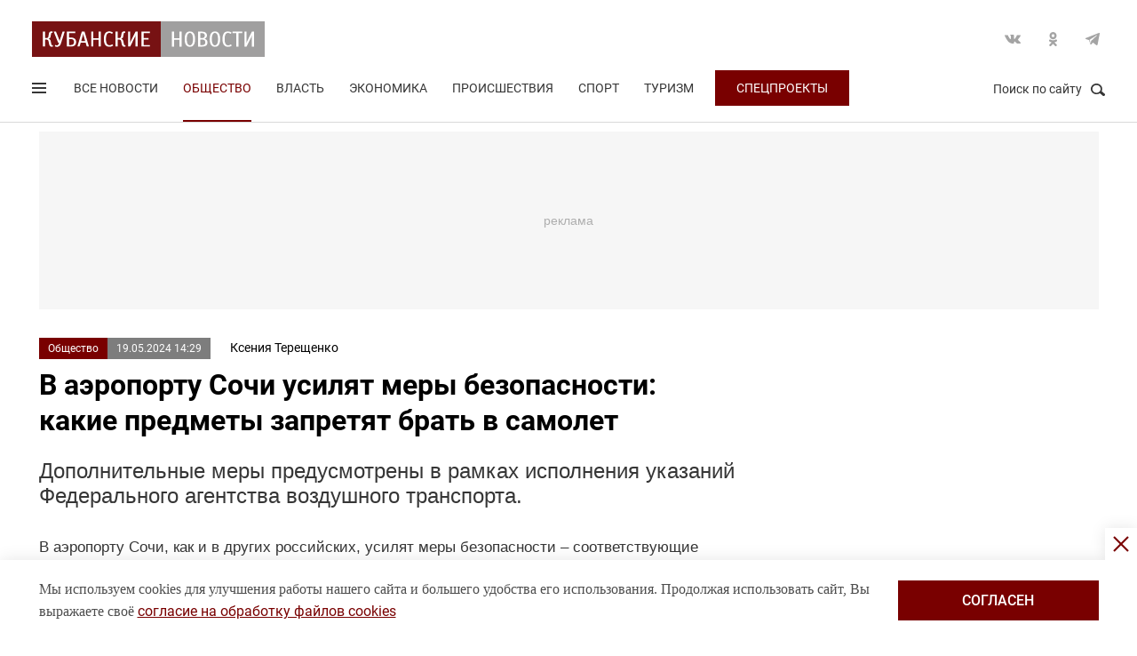

--- FILE ---
content_type: text/html; charset=UTF-8
request_url: https://kubnews.ru/obshchestvo/2024/05/19/v-aeroportu-sochi-usilyat-mery-bezopasnosti-kakie-predmety-zapretyat-brat-v-samolet/
body_size: 16454
content:
<!DOCTYPE html>
<html lang="ru">
<head>
    <title>В аэропорту Сочи усилят меры безопасности: какие предметы запретят брать в самолет. 19 мая 2024 г. Кубанские новости</title>
    <link rel="preload" href="/local/templates/.default/css/new_2/main.min.css?v=66" as="style">
        <link rel="preload" href="https://an.yandex.ru/system/context.js" as="script">
    <meta http-equiv="X-UA-Compatible" content="IE=Edge">
    <meta name="viewport" content="width=device-width, minimum-scale=1, initial-scale=1, user-scalable=yes">
            <meta name="robots" content="max-video-preview:-1, max-image-preview:large">
        <meta name="format-detection" content="telephone=no">
    <meta http-equiv="x-rim-auto-match" content="none">
    <meta name="twitter:card" content="summary_large_image">
    <meta name="twitter:site" content="@kubnewsru">
    <meta property="og:title" content="В аэропорту Сочи усилят меры безопасности: какие предметы запретят брать в самолет">
    <meta name="twitter:title" content="В аэропорту Сочи усилят меры безопасности: какие предметы запретят брать в самолет">
    <meta property="og:description" content="Дополнительные меры предусмотрены в рамках исполнения указаний Федерального агентства воздушного транспорта.">
    <meta name="twitter:description" content="Дополнительные меры предусмотрены в рамках исполнения указаний Федерального агентства воздушного транспорта.">
    <meta property="og:image:width" content="1200">
    <meta property="og:image:height" content="630">
    <meta property="og:type" content="article">
    <meta property="og:article:published_time" content="2024-05-19T14:29:18+03:00" />
<meta property="og:article:section" content="Общество" />
<meta name="author" content="Ксения Терещенко">    <meta property="og:image" content="https://kubnews.ru">
    <meta name="google-site-verification" content="CBGuQMysiLx-NAWZqy2Tt0-6UulGBIFkdvMGHfFA4nw">
    <meta name="ahrefs-site-verification" content="01b9a0b6a7ab7f76937a89edde5d77cd47cf2a4c4a732577d0c28320ea855a2d">
    <meta name="yandex-verification" content="723301597b819744" />
    <link rel="apple-touch-icon" sizes="180x180" href="/upload/dev2fun.imagecompress/webp/apple-touch-icon.webp">
    <link rel="icon" type="image/png" sizes="32x32" href="/upload/dev2fun.imagecompress/webp/favicon-32x32.webp">
    <link rel="icon" type="image/png" sizes="16x16" href="/upload/dev2fun.imagecompress/webp/favicon-16x16.webp">
    <link rel="manifest" href="/site.webmanifest">
    <link rel="mask-icon" href="/safari-pinned-tab.svg" color="#5bbad5">
    <meta name="msapplication-TileColor" content="#b91d47">
    <meta name="theme-color" content="#ffffff">
    <link rel="canonical" href="https://kubnews.ru/obshchestvo/2024/05/19/v-aeroportu-sochi-usilyat-mery-bezopasnosti-kakie-predmety-zapretyat-brat-v-samolet/" />
<link rel="amphtml" href="https://kubnews.ru/amp/obshchestvo/2024/05/19/v-aeroportu-sochi-usilyat-mery-bezopasnosti-kakie-predmety-zapretyat-brat-v-samolet/">
<meta property="og:url" content="https://kubnews.ru/obshchestvo/2024/05/19/v-aeroportu-sochi-usilyat-mery-bezopasnosti-kakie-predmety-zapretyat-brat-v-samolet/" />
<meta name="twitter:url" content="https://kubnews.ru/obshchestvo/2024/05/19/v-aeroportu-sochi-usilyat-mery-bezopasnosti-kakie-predmety-zapretyat-brat-v-samolet/">    <script type="application/ld+json">{"@context":"https://schema.org","@type":"NewsArticle","headline":"В аэропорту Сочи усилят меры безопасности: какие предметы запретят брать в самолет","description":"Дополнительные меры предусмотрены в рамках исполнения указаний Федерального агентства воздушного транспорта. — в материале Кубанских новостей","articleBody":"Дополнительные меры предусмотрены в рамках исполнения указаний Федерального агентства воздушного транспорта.  В аэропорту Сочи, как и в других российских, усилят меры безопасности – соответствующие указания поступили от Федерального агентства воздушного транспорта.   - Обращаем ваше внимание, что будут действовать ограничения на перемещение и провоз в ручной клади и на борту самолетов колюще-режущих предметов и устройств, которые могут быть использованы для нанесения тяжких телесных повреждений, - говорится в сообщении пресс-службы сочинского аэропорта.   Уточняется, что воздушные гавани вправе запретить перевозку в салоне самолета штопоров, игл для подкожных инъекций, вязальных спиц, ножниц, а также складных и перочинных ножей с длиной лезвия менее 60 миллиметров, ртутных тонометров, барометров и манометров.   Пассажиров просят прибывать в аэропорт заранее и с пониманием относиться к проведению досмотровых мероприятий, а также следовать всем инструкциям сотрудников.   Как сообщалось ранее, аэропорт Сочи перешел на весенне-летнее расписание, которое будет действовать до конца октября. Планируется выполнение полетов из Сочи по 87 направлениям, из которых 64 внутренних и 23 международных. В них будут задействованы 33 авиаперевозчика, включая 12 иностранных. ","datePublished":"2024-05-19T14:29:18+03:00","dateCreated":"2024-05-19T14:29:18+03:00","dateModified":"2024-05-19T14:29:18+03:00","image":[],"author":{"@type":"Person","name":"Ксения Терещенко","url":"https://kubnews.ru/avtory/7/"},"articleSection":"Общество","inLanguage":"ru-RU","copyrightYear":"2024","publisher":{"@type":"Organization","name":"Кубанские Новости","logo":{"@type":"ImageObject","url":"/upload/dev2fun.imagecompress/webp/local/templates/.default/images/logo.webp","contentUrl":"/upload/dev2fun.imagecompress/webp/local/templates/.default/images/logo.webp","width":262,"height":40},"url":"https://kubnews.ru/redaktsiya/"},"mainEntityOfPage":"https://kubnews.ru/obshchestvo/2024/05/19/v-aeroportu-sochi-usilyat-mery-bezopasnosti-kakie-predmety-zapretyat-brat-v-samolet/","url":"https://kubnews.ru/obshchestvo/2024/05/19/v-aeroportu-sochi-usilyat-mery-bezopasnosti-kakie-predmety-zapretyat-brat-v-samolet/"}</script>    <script type="application/ld+json">{"@context":"https://schema.org","@type":"BreadcrumbList","itemListElement":[{"@type":"ListItem","position":1,"name":"Кубанские новости","item":"https://kubnews.ru/"},{"@type":"ListItem","position":2,"name":"Общество","item":"https://kubnews.ru/obshchestvo/"},{"@type":"ListItem","position":3,"name":"В аэропорту Сочи усилят меры безопасности: какие предметы запретят брать в самолет"}]}</script>    
        <meta http-equiv="Content-Type" content="text/html; charset=UTF-8" />
<meta name="description" content="Дополнительные меры предусмотрены в рамках исполнения указаний Федерального агентства воздушного транспорта." />
<script data-skip-moving="true">(function(w, d, n) {var cl = "bx-core";var ht = d.documentElement;var htc = ht ? ht.className : undefined;if (htc === undefined || htc.indexOf(cl) !== -1){return;}var ua = n.userAgent;if (/(iPad;)|(iPhone;)/i.test(ua)){cl += " bx-ios";}else if (/Windows/i.test(ua)){cl += ' bx-win';}else if (/Macintosh/i.test(ua)){cl += " bx-mac";}else if (/Linux/i.test(ua) && !/Android/i.test(ua)){cl += " bx-linux";}else if (/Android/i.test(ua)){cl += " bx-android";}cl += (/(ipad|iphone|android|mobile|touch)/i.test(ua) ? " bx-touch" : " bx-no-touch");cl += w.devicePixelRatio && w.devicePixelRatio >= 2? " bx-retina": " bx-no-retina";if (/AppleWebKit/.test(ua)){cl += " bx-chrome";}else if (/Opera/.test(ua)){cl += " bx-opera";}else if (/Firefox/.test(ua)){cl += " bx-firefox";}ht.className = htc ? htc + " " + cl : cl;})(window, document, navigator);</script>









    <link rel="stylesheet" href="/local/templates/.default/css/new_2/main.min.css?v=66" media="all">
    
        
        <script data-skip-moving="true">window.yaContextCb = window.yaContextCb || []</script>
    <script data-skip-moving="true" src="https://yandex.ru/ads/system/context.js" async></script>
    </head>
<body>
        
    <div style="display: none;"><img src="/upload/dev2fun.imagecompress/webp/local/templates/.default/images/LogoKN_300x300-min.webp" alt="Кубанские Новости" title="Кубанские Новости" width="300" height="300" loading="lazy"></div>
        <div class="wrapper"> 
        <header class="header header_need_scroll-js header_need_shared-js">
            <div class="header__center">
                <div class="header__header clearfix">
                    <a href="/" class="header__logo">
                        <img src="/local/templates/.default/images/svg/logo.svg" alt="Кубанские Новости" title="Кубанские новости — новости Краснодара и Краснодарского края" width="262" height="40" loading="lazy">
                                            </a>
                    <div class="header__social">
                        <div class="social">
                            <a href="https://vk.com/public85425388" target="_blank" class="socialicon-vk">Вконтакте</a>                                                                                    <a href="https://ok.ru/group/53403157856380" target="_blank" class="socialicon-ok">Одноклассники</a>                                                        <a href="https://t.me/kub_news_ru" target="_blank" class="socialicon-telegram">Telegram</a>                        </div>
                    </div>
                </div>
                <div class="header__footer">
                    <div class="header__navigation">
                        <div class="header__burger"> 
                            <a href="#" class="burger burger-js opacity">
                                Открыть меню
                                <span class="burger__lines">
                                    <span class="burger__1"></span>
                                    <span class="burger__2"></span>
                                    <span class="burger__3"></span>
                                </span>
                                <span style="display:none;">Меню</span>
                            </a>
                        </div>
                        <ul class="navigation">
    <li><a href="/all/">Все новости</a></li>
                    <li class="nav-0 active">
            <a href="/obshchestvo/">Общество</a>
        </li>
                            <li class="nav-1">
            <a href="/vlast/">Власть</a>
        </li>
                            <li class="nav-2">
            <a href="/ekonomika/">Экономика</a>
        </li>
                            <li class="nav-3">
            <a href="/proisshestviya/">Происшествия</a>
        </li>
                            <li class="nav-4">
            <a href="/sport/">Спорт</a>
        </li>
                                        <li class="nav-6">
            <a href="/turizm/">Туризм</a>
        </li>
                <li class="navigation__special">
        <a href="/konkursy/">Спецпроекты</a>
    </li>
    </ul>                    </div>
                    <div class="header__searchbtn">
                        <a href="#" class="search__btn search__btn-js"><span>Поиск по сайту</span><i></i></a>
                    </div>
                </div>
                <div class="header__usershar">
                    <div class="useshar">
                                                <div class="useshar__shareds">
                            <div class="shareds">
                                <span class="shareds__text">Поделиться:</span>
                                <div class="ya-share2 useshar__shareds" data-services="vkontakte,odnoklassniki,telegram,whatsapp,viber"></div>
                            </div>
                        </div>
                    </div> 
                </div>
                <div class="header__search">
                    <form action="/poisk/" class="search">
                        <label class="search__text">Поиск по сайту</label>
                        <div class="search__group">
                            <input type="text" name="q" class="search__input" placeholder="Введите ключевое слово">
                        </div>
                        <a href="#" class="search__close search__close-js"><span>Закрыть</span><i></i></a>
                        <button type="submit" class="btn btn_red btn_inline search__submit">Найти</button>
                    </form>
                </div>
            </div>
            <div></div>
        </header>
                    <div class="center">
                <div class="advert adheight-js">
                    <!--'start_frame_cache_y0XwfU'-->                    <div class="ad__h200">
<div id="adfox_172555074368247521"></div>

</div>        <!--'end_frame_cache_y0XwfU'-->                </div>
            </div>
                <div class="main"></div>
        <style>
            #adfox_166497194983424640{
                height: 200px;
            }
            #adfox_166497194983424640 > iframe{
                height: 200px;
                display: block !important;
                border: 0;
            }
        </style><div class="material__center material__wrap">
    <div class="material material-detail clearfix" data-page="0">
        <div id="infinityload" data-id="309423" data-date="2026-01-24 06:19:05" data-tagcode="" data-rubrika="0"></div><div class="material__article material__article-309423" data-url="/obshchestvo/2024/05/19/v-aeroportu-sochi-usilyat-mery-bezopasnosti-kakie-predmety-zapretyat-brat-v-samolet/" data-title="В аэропорту Сочи усилят меры безопасности: какие предметы запретят брать в самолет" data-test="19 мая 2024">
    <div class="material__header">
        <div class="material__info clearfix">
            <div class="material__data">
                <a href="/obshchestvo/" class="material__tag">Общество</a>
                <span class="material__date"><time>19.05.2024 14:29</time></span>
            </div>
            <div class="material_autor hidden" data-id="7" data-name="(kseniya-tereshchenko) Ксения Терещенко"></div>
                            <a href="/avtory/7/" class="material__autor">Ксения Терещенко</a>
                                </div>
        <h1 class="material__name">
            В аэропорту Сочи усилят меры безопасности: какие предметы запретят брать в самолет                    </h1>
    </div>
    <div class="material__content">
                <div class="material__content_detail_text material__content_detail_text_309423 clearfix js-mediator-article">
                            <p class="lid">Дополнительные меры предусмотрены в рамках исполнения указаний Федерального агентства воздушного транспорта.</p>
                        <p>
	 В аэропорту Сочи, как и в других российских, усилят меры безопасности – соответствующие указания поступили от Федерального агентства воздушного транспорта.
</p>
<p>
	 - Обращаем ваше внимание, что будут действовать ограничения на перемещение и провоз в ручной клади и на борту самолетов колюще-режущих предметов и устройств, которые могут быть использованы для нанесения тяжких телесных повреждений, - говорится в сообщении пресс-службы сочинского аэропорта.
</p>
<p>
	 Уточняется, что воздушные гавани вправе запретить перевозку в салоне самолета штопоров, игл для подкожных инъекций, вязальных спиц, ножниц, а также складных и перочинных ножей с длиной лезвия менее 60 миллиметров, ртутных тонометров, барометров и манометров.
</p>
<p>
	 Пассажиров просят прибывать в аэропорт заранее и с пониманием относиться к проведению досмотровых мероприятий, а также следовать всем инструкциям сотрудников.
</p>
<p>
	Как сообщалось ранее, аэропорт Сочи перешел на весенне-летнее расписание, которое будет действовать до конца октября. Планируется выполнение полетов из Сочи по 87 направлениям, из которых 64 внутренних и 23 международных. В них будут задействованы 33 авиаперевозчика, включая 12 иностранных.
</p>                    </div>
                            <div class="subscribe-channel channel-telegram">
                <a class="channel-btn" href="https://t.me/kub_news_ru" target="_blank">Подписаться</a>
                <div class="channel-desc">
                    Новости Краснодарского края <br>в <a href="https://t.me/kub_news_ru" target="_blank">Telegram</a>
                </div>
            </div>
                            <div class="material__userhar" style="padding-bottom: 0;">
                        <div class="useshar clearfix">
                <div class="useshar__shareds">
                    <div class="shareds shareds-icon"></div>
                </div>
                <div id="ya-share2-309423" class="ya-share2 useshar__shareds ya-share2_inited">
                    <div class="ya-share2__container ya-share2__container_size_m">
                        <ul class="ya-share2__list ya-share2__list_direction_horizontal">
                            <li class="ya-share2__item ya-share2__item_service_vkontakte"><a class="ya-share2__link" href="https://vk.com/share.php?url=https%3A%2F%2Fkubnews.ru%2Fobshchestvo%2F2024%2F05%2F19%2Fv-aeroportu-sochi-usilyat-mery-bezopasnosti-kakie-predmety-zapretyat-brat-v-samolet%2F&title=%D0%92+%D0%B0%D1%8D%D1%80%D0%BE%D0%BF%D0%BE%D1%80%D1%82%D1%83+%D0%A1%D0%BE%D1%87%D0%B8+%D1%83%D1%81%D0%B8%D0%BB%D1%8F%D1%82+%D0%BC%D0%B5%D1%80%D1%8B+%D0%B1%D0%B5%D0%B7%D0%BE%D0%BF%D0%B0%D1%81%D0%BD%D0%BE%D1%81%D1%82%D0%B8%3A+%D0%BA%D0%B0%D0%BA%D0%B8%D0%B5+%D0%BF%D1%80%D0%B5%D0%B4%D0%BC%D0%B5%D1%82%D1%8B+%D0%B7%D0%B0%D0%BF%D1%80%D0%B5%D1%82%D1%8F%D1%82+%D0%B1%D1%80%D0%B0%D1%82%D1%8C+%D0%B2+%D1%81%D0%B0%D0%BC%D0%BE%D0%BB%D0%B5%D1%82&utm_source=share2" rel="nofollow noopener" target="_blank" title="ВКонтакте"><span class="ya-share2__badge"><span class="ya-share2__icon"></span><span class="ya-share2__counter"></span></span><span class="ya-share2__title">ВКонтакте</span></a></li>
                            <li class="ya-share2__item ya-share2__item_service_odnoklassniki"><a class="ya-share2__link" href="https://connect.ok.ru/offer?url=https%3A%2F%2Fkubnews.ru%2Fobshchestvo%2F2024%2F05%2F19%2Fv-aeroportu-sochi-usilyat-mery-bezopasnosti-kakie-predmety-zapretyat-brat-v-samolet%2F&title=%D0%92+%D0%B0%D1%8D%D1%80%D0%BE%D0%BF%D0%BE%D1%80%D1%82%D1%83+%D0%A1%D0%BE%D1%87%D0%B8+%D1%83%D1%81%D0%B8%D0%BB%D1%8F%D1%82+%D0%BC%D0%B5%D1%80%D1%8B+%D0%B1%D0%B5%D0%B7%D0%BE%D0%BF%D0%B0%D1%81%D0%BD%D0%BE%D1%81%D1%82%D0%B8%3A+%D0%BA%D0%B0%D0%BA%D0%B8%D0%B5+%D0%BF%D1%80%D0%B5%D0%B4%D0%BC%D0%B5%D1%82%D1%8B+%D0%B7%D0%B0%D0%BF%D1%80%D0%B5%D1%82%D1%8F%D1%82+%D0%B1%D1%80%D0%B0%D1%82%D1%8C+%D0%B2+%D1%81%D0%B0%D0%BC%D0%BE%D0%BB%D0%B5%D1%82&utm_source=share2" rel="nofollow noopener" target="_blank" title="Одноклассники"><span class="ya-share2__badge"><span class="ya-share2__icon"></span><span class="ya-share2__counter"></span></span><span class="ya-share2__title">Одноклассники</span></a></li>
                            <li class="ya-share2__item ya-share2__item_service_telegram"><a class="ya-share2__link" href="https://telegram.me/share/url?url=https%3A%2F%2Fkubnews.ru%2Fobshchestvo%2F2024%2F05%2F19%2Fv-aeroportu-sochi-usilyat-mery-bezopasnosti-kakie-predmety-zapretyat-brat-v-samolet%2F&text=%D0%92+%D0%B0%D1%8D%D1%80%D0%BE%D0%BF%D0%BE%D1%80%D1%82%D1%83+%D0%A1%D0%BE%D1%87%D0%B8+%D1%83%D1%81%D0%B8%D0%BB%D1%8F%D1%82+%D0%BC%D0%B5%D1%80%D1%8B+%D0%B1%D0%B5%D0%B7%D0%BE%D0%BF%D0%B0%D1%81%D0%BD%D0%BE%D1%81%D1%82%D0%B8%3A+%D0%BA%D0%B0%D0%BA%D0%B8%D0%B5+%D0%BF%D1%80%D0%B5%D0%B4%D0%BC%D0%B5%D1%82%D1%8B+%D0%B7%D0%B0%D0%BF%D1%80%D0%B5%D1%82%D1%8F%D1%82+%D0%B1%D1%80%D0%B0%D1%82%D1%8C+%D0%B2+%D1%81%D0%B0%D0%BC%D0%BE%D0%BB%D0%B5%D1%82&utm_source=share2" rel="nofollow noopener" target="_blank" title="Telegram"><span class="ya-share2__badge"><span class="ya-share2__icon"></span></span><span class="ya-share2__title">Telegram</span></a></li>
                            <li class="ya-share2__item ya-share2__item_service_whatsapp"><a class="ya-share2__link" href="https://api.whatsapp.com/send?text=%D0%92+%D0%B0%D1%8D%D1%80%D0%BE%D0%BF%D0%BE%D1%80%D1%82%D1%83+%D0%A1%D0%BE%D1%87%D0%B8+%D1%83%D1%81%D0%B8%D0%BB%D1%8F%D1%82+%D0%BC%D0%B5%D1%80%D1%8B+%D0%B1%D0%B5%D0%B7%D0%BE%D0%BF%D0%B0%D1%81%D0%BD%D0%BE%D1%81%D1%82%D0%B8%3A+%D0%BA%D0%B0%D0%BA%D0%B8%D0%B5+%D0%BF%D1%80%D0%B5%D0%B4%D0%BC%D0%B5%D1%82%D1%8B+%D0%B7%D0%B0%D0%BF%D1%80%D0%B5%D1%82%D1%8F%D1%82+%D0%B1%D1%80%D0%B0%D1%82%D1%8C+%D0%B2+%D1%81%D0%B0%D0%BC%D0%BE%D0%BB%D0%B5%D1%82%20https%3A%2F%2Fkubnews.ru%2Fobshchestvo%2F2024%2F05%2F19%2Fv-aeroportu-sochi-usilyat-mery-bezopasnosti-kakie-predmety-zapretyat-brat-v-samolet%2F&utm_source=share2" rel="nofollow noopener" target="_blank" title="WhatsApp"><span class="ya-share2__badge"><span class="ya-share2__icon"></span></span><span class="ya-share2__title">WhatsApp</span></a></li>
                                                        <li class="ya-share2__item ya-share2__item_service_max"><a class="ya-share2__link" href="https://max.ru/kub_news_ru" rel="nofollow" target="_blank" title="Max"><span class="ya-share2__badge"><span class="ya-share2__icon"></span></span><span class="ya-share2__title">Max</span></a></li>
                        </ul>
                    </div>
                </div>
            </div>
        </div>
        
        <div class="grid__block yandex-adv" style="padding: 0;"></div>
    </div>
</div>
  
        <div class="material__sidebar">
            <div id="yandex_rtb_R-A-1614587-12-0"></div>
            <script data-skip-moving="true">
                window.yaContextCb.push(()=>{
                    Ya.Context.AdvManager.render({
                        renderTo: 'yandex_rtb_R-A-1614587-12-0',
                        blockId: 'R-A-1614587-12',
                        pageNumber: 0
                    });
                });
            </script>
                    </div>
        <div class="clearfix"></div>
    </div>
    
        <div class="grid grid-similar simular-smi2" style="margin-bottom: 0;">
        <div class="similar">
            <div class="similar__content">
                <div id="yandex_rtb_R-A-1614587-11-1"></div>
                            </div>
        </div>
            </div>
        <div class="grid similar-fast">
        <!--div class="center"-->
            <div class="similar">
                <h2 class="similar__title">Сейчас читают</h2>
                <div class="similar__content">
                    <div class="row clearfix">
                                                                                                                                        <div class="col-xs-12 col-sm-6 col-md-4 col-lg-4 grid__item">
                                <div class="">
                                    <a href="/panorama/2026/01/24/benzin-dorozhe-chem-v-ssha-pochemu-rossiyane-platyat-na-5-rubley-bolshe-i-kak-sekonomit-na-azs/" class="card card_simple">
                                        <div class="card__substrate"></div>
                                        <div class="card__box">
                                            <div class="card__photo">
                                                                                                                                                    <img src="/upload/dev2fun.imagecompress/webp/resize_cache/iblock/698/400_272_2/ifg8c0z3sf83t9x3r1sarhjsylubjgfi.webp" loading="lazy" title="Бензин дороже, чем в США: почему россияне платят на 5 рублей больше, и как сэкономить на АЗС" alt="Бензин дороже, чем в США: почему россияне платят на 5 рублей больше, и как сэкономить на АЗС" width="400" height="272">
                                                                                            </div>
                                            <div class="card__content">
                                                <div class="card__info">
                                                    <span role="link" data-href="/panorama/" class="card__tag">Панорама</span>
                                                    <span class="card__date">сегодня, 05:01</span>
                                                </div>
                                                <h3 class="card__description">Бензин дороже, чем в США: почему россияне платят на 5 рублей больше, и как сэкономить на АЗС</h3>
                                                <div class="card__info card__info-m">
                                                    <span role="link" data-href="/panorama/" class="card__tag">Панорама</span>
                                                    <span class="card__date">сегодня, 05:01</span>
                                                </div>
                                            </div>
                                        </div> 
                                    </a>
                                </div>
                            </div>
                                                                                                                                        <div class="col-xs-12 col-sm-6 col-md-4 col-lg-4 grid__item">
                                <div class="">
                                    <a href="/panorama/2026/01/24/eto-vazhno-znat-kazhdoy-mame-kak-legko-vyvesti-pyatna-ot-flomastera-s-detskoy-odezhdy/" class="card card_simple">
                                        <div class="card__substrate"></div>
                                        <div class="card__box">
                                            <div class="card__photo">
                                                                                                                                                    <img src="/upload/dev2fun.imagecompress/webp/resize_cache/iblock/182/400_272_2/ippgbg9wkhlh34xke2t14iml6w6h18mv.webp" loading="lazy" title="Это важно знать каждой маме: как легко вывести пятна от фломастера с детской одежды" alt="Это важно знать каждой маме: как легко вывести пятна от фломастера с детской одежды" width="400" height="272">
                                                                                            </div>
                                            <div class="card__content">
                                                <div class="card__info">
                                                    <span role="link" data-href="/panorama/" class="card__tag">Панорама</span>
                                                    <span class="card__date">сегодня, 04:35</span>
                                                </div>
                                                <h3 class="card__description">Это важно знать каждой маме: как легко вывести пятна от фломастера с детской одежды</h3>
                                                <div class="card__info card__info-m">
                                                    <span role="link" data-href="/panorama/" class="card__tag">Панорама</span>
                                                    <span class="card__date">сегодня, 04:35</span>
                                                </div>
                                            </div>
                                        </div> 
                                    </a>
                                </div>
                            </div>
                                                                                                                                        <div class="col-xs-12 col-sm-6 col-md-4 col-lg-4 grid__item">
                                <div class="">
                                    <a href="/panorama/2026/01/24/ukha-po-finski-s-lososem-i-slivkami-nezhnyy-slivochnyy-i-ochen-aromatnyy-sup/" class="card card_simple">
                                        <div class="card__substrate"></div>
                                        <div class="card__box">
                                            <div class="card__photo">
                                                                                                                                                    <img src="/upload/dev2fun.imagecompress/webp/resize_cache/iblock/68d/400_272_2/5e52ji8xvqc7upkn1tzzaicly3s8wz3a.webp" loading="lazy" title="Уха по-фински с лососем и сливками: нежный, сливочный и очень ароматный суп" alt="Уха по-фински с лососем и сливками: нежный, сливочный и очень ароматный суп" width="400" height="272">
                                                                                            </div>
                                            <div class="card__content">
                                                <div class="card__info">
                                                    <span role="link" data-href="/panorama/" class="card__tag">Панорама</span>
                                                    <span class="card__date">сегодня, 04:25</span>
                                                </div>
                                                <h3 class="card__description">Уха по-фински с лососем и сливками: нежный, сливочный и очень ароматный суп</h3>
                                                <div class="card__info card__info-m">
                                                    <span role="link" data-href="/panorama/" class="card__tag">Панорама</span>
                                                    <span class="card__date">сегодня, 04:25</span>
                                                </div>
                                            </div>
                                        </div> 
                                    </a>
                                </div>
                            </div>
                                                                                                                                        <div class="col-xs-12 col-sm-6 col-md-4 col-lg-4 grid__item">
                                <div class="">
                                    <a href="/panorama/2026/01/24/kreml-reagiruet-na-povyshenie-nds-kak-zashchitit-semeynyy-byudzhet-za-3-shaga/" class="card card_simple">
                                        <div class="card__substrate"></div>
                                        <div class="card__box">
                                            <div class="card__photo">
                                                                                                                                                    <img src="/upload/dev2fun.imagecompress/webp/resize_cache/iblock/33d/400_272_2/m66h1y24xp6ua3q7w90hh6t95o61e36g.webp" loading="lazy" title="Кремль реагирует на повышение НДС: как защитить семейный бюджет за 3 шага" alt="Кремль реагирует на повышение НДС: как защитить семейный бюджет за 3 шага" width="400" height="272">
                                                                                            </div>
                                            <div class="card__content">
                                                <div class="card__info">
                                                    <span role="link" data-href="/panorama/" class="card__tag">Панорама</span>
                                                    <span class="card__date">сегодня, 04:01</span>
                                                </div>
                                                <h3 class="card__description">Кремль реагирует на повышение НДС: как защитить семейный бюджет за 3 шага</h3>
                                                <div class="card__info card__info-m">
                                                    <span role="link" data-href="/panorama/" class="card__tag">Панорама</span>
                                                    <span class="card__date">сегодня, 04:01</span>
                                                </div>
                                            </div>
                                        </div> 
                                    </a>
                                </div>
                            </div>
                                                                                                                                        <div class="col-xs-12 col-sm-6 col-md-4 col-lg-4 grid__item">
                                <div class="">
                                    <a href="/panorama/2026/01/24/posevy-na-rassadu-planiruyu-tak-v-yanvare-ne-trogayu-ovoshchi-a-v-fevrale-seyu-dolgoigrayushchie-kul/" class="card card_simple">
                                        <div class="card__substrate"></div>
                                        <div class="card__box">
                                            <div class="card__photo">
                                                                                                                                                    <img src="/upload/dev2fun.imagecompress/webp/resize_cache/iblock/b81/400_272_2/t43mfpwumgu6af4n20shjkbujkk9vhdx.webp" loading="lazy" title="Посевы на рассаду планирую так: в январе не трогаю овощи, а в феврале сею «долгоиграющие» культуры — чтобы не получить переростков" alt="Посевы на рассаду планирую так: в январе не трогаю овощи, а в феврале сею «долгоиграющие» культуры — чтобы не получить переростков" width="400" height="272">
                                                                                            </div>
                                            <div class="card__content">
                                                <div class="card__info">
                                                    <span role="link" data-href="/panorama/" class="card__tag">Панорама</span>
                                                    <span class="card__date">сегодня, 03:25</span>
                                                </div>
                                                <h3 class="card__description">Посевы на рассаду планирую так: в январе не трогаю овощи, а в феврале сею «долгоиграющие» культуры — чтобы не получить переростков</h3>
                                                <div class="card__info card__info-m">
                                                    <span role="link" data-href="/panorama/" class="card__tag">Панорама</span>
                                                    <span class="card__date">сегодня, 03:25</span>
                                                </div>
                                            </div>
                                        </div> 
                                    </a>
                                </div>
                            </div>
                                                                                                                                        <div class="col-xs-12 col-sm-6 col-md-4 col-lg-4 grid__item">
                                <div class="">
                                    <a href="/panorama/2026/01/24/pochemu-molodyezh-obozhaet-sukhoe-golodanie-a-vrachi-byut-trevogu-k-komu-stoit-prislushatsya-tem-kto/" class="card card_simple">
                                        <div class="card__substrate"></div>
                                        <div class="card__box">
                                            <div class="card__photo">
                                                                                                                                                    <img src="/upload/dev2fun.imagecompress/webp/resize_cache/iblock/8a9/400_272_2/mosxrttdxrnxtvkdbiy5cznu74kquqta.webp" loading="lazy" title="Почему молодёжь обожает сухое голодание, а врачи бьют тревогу. К кому стоит прислушаться тем, кто мечтает о стройности" alt="Почему молодёжь обожает сухое голодание, а врачи бьют тревогу. К кому стоит прислушаться тем, кто мечтает о стройности" width="400" height="272">
                                                                                            </div>
                                            <div class="card__content">
                                                <div class="card__info">
                                                    <span role="link" data-href="/panorama/" class="card__tag">Панорама</span>
                                                    <span class="card__date">сегодня, 03:23</span>
                                                </div>
                                                <h3 class="card__description">Почему молодёжь обожает сухое голодание, а врачи бьют тревогу. К кому стоит прислушаться тем, кто мечтает о стройности</h3>
                                                <div class="card__info card__info-m">
                                                    <span role="link" data-href="/panorama/" class="card__tag">Панорама</span>
                                                    <span class="card__date">сегодня, 03:23</span>
                                                </div>
                                            </div>
                                        </div> 
                                    </a>
                                </div>
                            </div>
                                                                                    </div>
                                <div class="rtb" id="yandex_rtb_R-A-1614587-11-6"></div>
                                                                <div class="row clearfix">
                                                                                                                <div class="col-xs-12 col-sm-6 col-md-4 col-lg-4 grid__item">
                                <div class="">
                                    <a href="/panorama/2026/01/24/grach-tor-ili-mikhail-vybiraem-imya-dlya-rebenka-chtoby-ne-isportit-emu-zhizn/" class="card card_simple">
                                        <div class="card__substrate"></div>
                                        <div class="card__box">
                                            <div class="card__photo">
                                                                                                                                                    <img src="/upload/dev2fun.imagecompress/webp/resize_cache/iblock/42f/400_272_2/tlsjulu05k9uil5aq037cajmkgdoqkha.webp" loading="lazy" title="Грач, Тор или Михаил? Выбираем имя для ребенка, чтобы не испортить ему жизнь" alt="Грач, Тор или Михаил? Выбираем имя для ребенка, чтобы не испортить ему жизнь" width="400" height="272">
                                                                                            </div>
                                            <div class="card__content">
                                                <div class="card__info">
                                                    <span role="link" data-href="/panorama/" class="card__tag">Панорама</span>
                                                    <span class="card__date">сегодня, 03:01</span>
                                                </div>
                                                <h3 class="card__description">Грач, Тор или Михаил? Выбираем имя для ребенка, чтобы не испортить ему жизнь</h3>
                                                <div class="card__info card__info-m">
                                                    <span role="link" data-href="/panorama/" class="card__tag">Панорама</span>
                                                    <span class="card__date">сегодня, 03:01</span>
                                                </div>
                                            </div>
                                        </div> 
                                    </a>
                                </div>
                            </div>
                                                                                                                                        <div class="col-xs-12 col-sm-6 col-md-4 col-lg-4 grid__item">
                                <div class="">
                                    <a href="/panorama/2026/01/24/nikakikh-otbelivateley-ne-priznayu-chishchu-myagkuyu-mebel-prostymi-i-dostupnymi-sredstvami-10-minut/" class="card card_simple">
                                        <div class="card__substrate"></div>
                                        <div class="card__box">
                                            <div class="card__photo">
                                                                                                                                                    <img src="/upload/dev2fun.imagecompress/webp/resize_cache/iblock/f41/400_272_2/g04v8fm0q1zjii3etllk0xkn7w8agj49.webp" loading="lazy" title="Никаких отбеливателей не признаю, чищу мягкую мебель простыми и доступными средствами: 10 минут и от пятна и следа не остается" alt="Никаких отбеливателей не признаю, чищу мягкую мебель простыми и доступными средствами: 10 минут и от пятна и следа не остается" width="400" height="272">
                                                                                            </div>
                                            <div class="card__content">
                                                <div class="card__info">
                                                    <span role="link" data-href="/panorama/" class="card__tag">Панорама</span>
                                                    <span class="card__date">сегодня, 02:36</span>
                                                </div>
                                                <h3 class="card__description">Никаких отбеливателей не признаю, чищу мягкую мебель простыми и доступными средствами: 10 минут и от пятна и следа не остается</h3>
                                                <div class="card__info card__info-m">
                                                    <span role="link" data-href="/panorama/" class="card__tag">Панорама</span>
                                                    <span class="card__date">сегодня, 02:36</span>
                                                </div>
                                            </div>
                                        </div> 
                                    </a>
                                </div>
                            </div>
                                                                                                                                        <div class="col-xs-12 col-sm-6 col-md-4 col-lg-4 grid__item">
                                <div class="">
                                    <a href="/panorama/2026/01/24/samye-sochnye-chebureki-po-starinnomu-retseptu-1937-goda-puzyrki-bulonchik-i-khrustyashchaya-korochk/" class="card card_simple">
                                        <div class="card__substrate"></div>
                                        <div class="card__box">
                                            <div class="card__photo">
                                                                                                                                                    <img src="/upload/dev2fun.imagecompress/webp/resize_cache/iblock/a7a/400_272_2/eum8wb75vhbpjmwclvmzykp3q3p89mun.webp" loading="lazy" title="Самые сочные чебуреки по старинному рецепту 1937 года: пузырьки, бульончик и хрустящая корочка" alt="Самые сочные чебуреки по старинному рецепту 1937 года: пузырьки, бульончик и хрустящая корочка" width="400" height="272">
                                                                                            </div>
                                            <div class="card__content">
                                                <div class="card__info">
                                                    <span role="link" data-href="/panorama/" class="card__tag">Панорама</span>
                                                    <span class="card__date">сегодня, 02:25</span>
                                                </div>
                                                <h3 class="card__description">Самые сочные чебуреки по старинному рецепту 1937 года: пузырьки, бульончик и хрустящая корочка</h3>
                                                <div class="card__info card__info-m">
                                                    <span role="link" data-href="/panorama/" class="card__tag">Панорама</span>
                                                    <span class="card__date">сегодня, 02:25</span>
                                                </div>
                                            </div>
                                        </div> 
                                    </a>
                                </div>
                            </div>
                                                                                                                                        <div class="col-xs-12 col-sm-6 col-md-4 col-lg-4 grid__item">
                                <div class="">
                                    <a href="/panorama/2026/01/24/vyzhimayu-sok-iz-rediski-i-zastarelyy-kashel-kak-rukoy-snimaet-retsept-narodnoy-meditsine-kotorye-pr/" class="card card_simple">
                                        <div class="card__substrate"></div>
                                        <div class="card__box">
                                            <div class="card__photo">
                                                                                                                                                    <img src="/upload/dev2fun.imagecompress/webp/resize_cache/iblock/cdf/400_272_2/w0hihsq1whyocny6j9zxzl24tkp157bu.webp" loading="lazy" title="Выжимаю сок из редиски и застарелый кашель как рукой снимает. Рецепт народной медицине, которые проверен не одни поколение россиян" alt="Выжимаю сок из редиски и застарелый кашель как рукой снимает. Рецепт народной медицине, которые проверен не одни поколение россиян" width="400" height="272">
                                                                                            </div>
                                            <div class="card__content">
                                                <div class="card__info">
                                                    <span role="link" data-href="/panorama/" class="card__tag">Панорама</span>
                                                    <span class="card__date">сегодня, 02:08</span>
                                                </div>
                                                <h3 class="card__description">Выжимаю сок из редиски и застарелый кашель как рукой снимает. Рецепт народной медицине, которые проверен не одни поколение россиян</h3>
                                                <div class="card__info card__info-m">
                                                    <span role="link" data-href="/panorama/" class="card__tag">Панорама</span>
                                                    <span class="card__date">сегодня, 02:08</span>
                                                </div>
                                            </div>
                                        </div> 
                                    </a>
                                </div>
                            </div>
                                                                                                                                        <div class="col-xs-12 col-sm-6 col-md-4 col-lg-4 grid__item">
                                <div class="">
                                    <a href="/panorama/2026/01/24/rabota-v-yaponii-ustroytes-na-odnu-iz-1-2-mln-otkrytykh-vakansiy-i-pereezzhayte-na-pmzh-/" class="card card_simple">
                                        <div class="card__substrate"></div>
                                        <div class="card__box">
                                            <div class="card__photo">
                                                                                                                                                    <img src="/upload/dev2fun.imagecompress/webp/resize_cache/iblock/a26/400_272_2/lwm2dx5zm3drrd99qdvl4c50e9prwwag.webp" loading="lazy" title="Работа в Японии: устройтесь на одну из 1,2 млн открытых вакансий и переезжайте на ПМЖ " alt="Работа в Японии: устройтесь на одну из 1,2 млн открытых вакансий и переезжайте на ПМЖ " width="400" height="272">
                                                                                            </div>
                                            <div class="card__content">
                                                <div class="card__info">
                                                    <span role="link" data-href="/panorama/" class="card__tag">Панорама</span>
                                                    <span class="card__date">сегодня, 01:31</span>
                                                </div>
                                                <h3 class="card__description">Работа в Японии: устройтесь на одну из 1,2 млн открытых вакансий и переезжайте на ПМЖ </h3>
                                                <div class="card__info card__info-m">
                                                    <span role="link" data-href="/panorama/" class="card__tag">Панорама</span>
                                                    <span class="card__date">сегодня, 01:31</span>
                                                </div>
                                            </div>
                                        </div> 
                                    </a>
                                </div>
                            </div>
                                                                                                                                        <div class="col-xs-12 col-sm-6 col-md-4 col-lg-4 grid__item">
                                <div class="">
                                    <a href="/panorama/2026/01/24/pelargoniyu-razmnozhayu-cherenkami-sazhayu-srazu-v-grunt-s-perlitom-i-golye-palki-bystro-pushatsya/" class="card card_simple">
                                        <div class="card__substrate"></div>
                                        <div class="card__box">
                                            <div class="card__photo">
                                                                                                                                                    <img src="/upload/dev2fun.imagecompress/webp/resize_cache/iblock/9c8/400_272_2/hurkhwx3dkh9euidocs2k2w655165uyc.webp" loading="lazy" title="Пеларгонию размножаю черенками: сажаю сразу в грунт с перлитом — и «голые палки» быстро пушатся" alt="Пеларгонию размножаю черенками: сажаю сразу в грунт с перлитом — и «голые палки» быстро пушатся" width="400" height="272">
                                                                                            </div>
                                            <div class="card__content">
                                                <div class="card__info">
                                                    <span role="link" data-href="/panorama/" class="card__tag">Панорама</span>
                                                    <span class="card__date">сегодня, 01:25</span>
                                                </div>
                                                <h3 class="card__description">Пеларгонию размножаю черенками: сажаю сразу в грунт с перлитом — и «голые палки» быстро пушатся</h3>
                                                <div class="card__info card__info-m">
                                                    <span role="link" data-href="/panorama/" class="card__tag">Панорама</span>
                                                    <span class="card__date">сегодня, 01:25</span>
                                                </div>
                                            </div>
                                        </div> 
                                    </a>
                                </div>
                            </div>
                                                                                    </div>
                                <div class="rtb" id="yandex_rtb_R-A-1614587-11-12"></div>
                                                                <div class="row clearfix">
                                                                                                                <div class="col-xs-12 col-sm-6 col-md-4 col-lg-4 grid__item">
                                <div class="">
                                    <a href="/panorama/2026/01/24/vse-poluchitsya-dazhe-u-rebenka-kak-vyrastit-redis-u-sebya-na-podokonnike/" class="card card_simple">
                                        <div class="card__substrate"></div>
                                        <div class="card__box">
                                            <div class="card__photo">
                                                                                                                                                    <img src="/upload/dev2fun.imagecompress/webp/resize_cache/iblock/d56/400_272_2/qez144bzy8hjtp94ck3uejwsnw71qf26.webp" loading="lazy" title="Все получится даже у ребенка! Как вырастить редис у себя на подоконнике" alt="Все получится даже у ребенка! Как вырастить редис у себя на подоконнике" width="400" height="272">
                                                                                            </div>
                                            <div class="card__content">
                                                <div class="card__info">
                                                    <span role="link" data-href="/panorama/" class="card__tag">Панорама</span>
                                                    <span class="card__date">сегодня, 01:04</span>
                                                </div>
                                                <h3 class="card__description">Все получится даже у ребенка! Как вырастить редис у себя на подоконнике</h3>
                                                <div class="card__info card__info-m">
                                                    <span role="link" data-href="/panorama/" class="card__tag">Панорама</span>
                                                    <span class="card__date">сегодня, 01:04</span>
                                                </div>
                                            </div>
                                        </div> 
                                    </a>
                                </div>
                            </div>
                                                                                                                                        <div class="col-xs-12 col-sm-6 col-md-4 col-lg-4 grid__item">
                                <div class="">
                                    <a href="/panorama/2026/01/24/ne-trattes-na-myaso-top-7-produktov-kotorye-bystro-zaryazhayut-energiey-v-moroznuyu-pogodu/" class="card card_simple">
                                        <div class="card__substrate"></div>
                                        <div class="card__box">
                                            <div class="card__photo">
                                                                                                                                                    <img src="/upload/dev2fun.imagecompress/webp/resize_cache/iblock/231/400_272_2/2ug6qodvbpt8d8n9kvlls4c25ju3lput.webp" loading="lazy" title="Не тратьтесь на мясо! Топ-7 продуктов, которые быстро заряжают энергией в морозную погоду" alt="Не тратьтесь на мясо! Топ-7 продуктов, которые быстро заряжают энергией в морозную погоду" width="400" height="272">
                                                                                            </div>
                                            <div class="card__content">
                                                <div class="card__info">
                                                    <span role="link" data-href="/panorama/" class="card__tag">Панорама</span>
                                                    <span class="card__date">сегодня, 00:29</span>
                                                </div>
                                                <h3 class="card__description">Не тратьтесь на мясо! Топ-7 продуктов, которые быстро заряжают энергией в морозную погоду</h3>
                                                <div class="card__info card__info-m">
                                                    <span role="link" data-href="/panorama/" class="card__tag">Панорама</span>
                                                    <span class="card__date">сегодня, 00:29</span>
                                                </div>
                                            </div>
                                        </div> 
                                    </a>
                                </div>
                            </div>
                                                                                                                                        <div class="col-xs-12 col-sm-6 col-md-4 col-lg-4 grid__item">
                                <div class="">
                                    <a href="/panorama/2026/01/24/pirog-karakum-iz-80-kh-khrustyashchaya-kroshka-nezhnaya-nachinka-iz-varenya-i-orekhov/" class="card card_simple">
                                        <div class="card__substrate"></div>
                                        <div class="card__box">
                                            <div class="card__photo">
                                                                                                                                                    <img src="/upload/dev2fun.imagecompress/webp/resize_cache/iblock/2a3/400_272_2/k77uvrprzfbygecc98qcgoagnjmsn6tb.webp" loading="lazy" title="Пирог «Каракум» из 80-х: хрустящая крошка, нежная начинка из варенья и орехов" alt="Пирог «Каракум» из 80-х: хрустящая крошка, нежная начинка из варенья и орехов" width="400" height="272">
                                                                                            </div>
                                            <div class="card__content">
                                                <div class="card__info">
                                                    <span role="link" data-href="/panorama/" class="card__tag">Панорама</span>
                                                    <span class="card__date">сегодня, 00:25</span>
                                                </div>
                                                <h3 class="card__description">Пирог «Каракум» из 80-х: хрустящая крошка, нежная начинка из варенья и орехов</h3>
                                                <div class="card__info card__info-m">
                                                    <span role="link" data-href="/panorama/" class="card__tag">Панорама</span>
                                                    <span class="card__date">сегодня, 00:25</span>
                                                </div>
                                            </div>
                                        </div> 
                                    </a>
                                </div>
                            </div>
                                                                                                                                        <div class="col-xs-12 col-sm-6 col-md-4 col-lg-4 grid__item">
                                <div class="">
                                    <a href="/panorama/2026/01/24/bezlimitnyy-internet-podorozhal-3-realnykh-sposoba-platit-za-svyaz-menshe-/" class="card card_simple">
                                        <div class="card__substrate"></div>
                                        <div class="card__box">
                                            <div class="card__photo">
                                                                                                                                                    <img src="/upload/dev2fun.imagecompress/webp/resize_cache/iblock/976/400_272_2/ps24abrugkm8vg2urm2ra55hm1sp011l.webp" loading="lazy" title="Безлимитный интернет подорожал: 3 реальных способа платить за связь меньше " alt="Безлимитный интернет подорожал: 3 реальных способа платить за связь меньше " width="400" height="272">
                                                                                            </div>
                                            <div class="card__content">
                                                <div class="card__info">
                                                    <span role="link" data-href="/panorama/" class="card__tag">Панорама</span>
                                                    <span class="card__date">сегодня, 00:05</span>
                                                </div>
                                                <h3 class="card__description">Безлимитный интернет подорожал: 3 реальных способа платить за связь меньше </h3>
                                                <div class="card__info card__info-m">
                                                    <span role="link" data-href="/panorama/" class="card__tag">Панорама</span>
                                                    <span class="card__date">сегодня, 00:05</span>
                                                </div>
                                            </div>
                                        </div> 
                                    </a>
                                </div>
                            </div>
                                                                                                                                        <div class="col-xs-12 col-sm-6 col-md-4 col-lg-4 grid__item">
                                <div class="">
                                    <a href="/panorama/2026/01/23/vkusneyshiy-khachapuri-na-skovorode-kotoryy-gotovitsya-za-5-minut-prostoy-retsept-a-po-vkusu-kak-iz-/" class="card card_simple">
                                        <div class="card__substrate"></div>
                                        <div class="card__box">
                                            <div class="card__photo">
                                                                                                                                                    <img src="/upload/dev2fun.imagecompress/webp/resize_cache/iblock/2c3/400_272_2/57iuo0doklns8vmo8kv331lz77bmnviz.webp" loading="lazy" title="Вкуснейший хачапури на сковороде, который готовится  за 5 минут: простой рецепт, а по вкусу как из печи" alt="Вкуснейший хачапури на сковороде, который готовится  за 5 минут: простой рецепт, а по вкусу как из печи" width="400" height="272">
                                                                                            </div>
                                            <div class="card__content">
                                                <div class="card__info">
                                                    <span role="link" data-href="/panorama/" class="card__tag">Панорама</span>
                                                    <span class="card__date">вчера, 22:41</span>
                                                </div>
                                                <h3 class="card__description">Вкуснейший хачапури на сковороде, который готовится  за 5 минут: простой рецепт, а по вкусу как из печи</h3>
                                                <div class="card__info card__info-m">
                                                    <span role="link" data-href="/panorama/" class="card__tag">Панорама</span>
                                                    <span class="card__date">вчера, 22:41</span>
                                                </div>
                                            </div>
                                        </div> 
                                    </a>
                                </div>
                            </div>
                                                                                                                                        <div class="col-xs-12 col-sm-6 col-md-4 col-lg-4 grid__item">
                                <div class="">
                                    <a href="/panorama/2026/01/23/khachapuri-na-skovorode-za-15-minut-khrustyashchie-syrnye-i-ochen-vkusnye-bez-dukhovki/" class="card card_simple">
                                        <div class="card__substrate"></div>
                                        <div class="card__box">
                                            <div class="card__photo">
                                                                                                                                                    <img src="/upload/dev2fun.imagecompress/webp/resize_cache/iblock/4d8/400_272_2/s85pnce1xz9bt5068m3du19udgixaktc.webp" loading="lazy" title="Хачапури на сковороде за 15 минут: хрустящие, сырные и очень вкусные без духовки" alt="Хачапури на сковороде за 15 минут: хрустящие, сырные и очень вкусные без духовки" width="400" height="272">
                                                                                            </div>
                                            <div class="card__content">
                                                <div class="card__info">
                                                    <span role="link" data-href="/panorama/" class="card__tag">Панорама</span>
                                                    <span class="card__date">вчера, 22:25</span>
                                                </div>
                                                <h3 class="card__description">Хачапури на сковороде за 15 минут: хрустящие, сырные и очень вкусные без духовки</h3>
                                                <div class="card__info card__info-m">
                                                    <span role="link" data-href="/panorama/" class="card__tag">Панорама</span>
                                                    <span class="card__date">вчера, 22:25</span>
                                                </div>
                                            </div>
                                        </div> 
                                    </a>
                                </div>
                            </div>
                                            </div>
                </div>
                            </div>
        <!--/div-->
    </div>
</div>
                <div class="onetrust-banner">
            <div class="onetrust-banner-close"></div>
            <div class="onetrust-banner-container-wrap">
                <div class="onetrust-banner-container center">
                    <div class="onetrust-banner-content">Мы используем cookies для улучшения работы нашего сайта и большего удобства его использования. Продолжая использовать сайт, Вы выражаете своё <a href="/politika-ispolzovaniya-faylov-cookie/">согласие на обработку файлов cookies</a></div>
                    <div class="onetrust-banner-btn">
                        <button class="onetrust-banner-accept">согласен</button>
                    </div>
                </div>
            </div>
        </div>
        <footer class="footer">
            <div class="grid">
                <div class="footer__center">
                    <div class="footer__importants clearfix">
                                                <a href="https://admkrai.krasnodar.ru/" target="_blank" class="important">
                            <div class="important__photo">
                                <img loading="lazy" src="/upload/dev2fun.imagecompress/webp/local/templates/.default/images/administration.webp" width="91" height="113" alt="Администрация" title="Администрация">
                            </div>
                            <div class="important__data">
                                <div class="important__name">АДМИНИСТРАЦИЯ</div>
                                <div class="important__description">Официальный сайт администрации Краснодарского края </div>
                            </div>
                        </a>
                        <a href="https://s-kub.ru/" target="_blank" class="important">
                            <div class="important__photo">
                                <img loading="lazy" src="/upload/dev2fun.imagecompress/webp/local/templates/.default/images/reporter.webp" width="91" height="113" alt="Кубанский репортер" title="Кубанский репортер">
                            </div>
                            <div class="important__data">
                                <div class="important__name">КУБАНСКИЙ РЕПОРТЕР</div>
                                <div class="important__description">Сайт Краснодарского краевого отделения Союза журналистов России</div>
                            </div>
                        </a>
                    </div>
                    <div class="footer__box">
                        <div class="footer__middle">
                            <!--'start_frame_cache_LkGdQn'--><div class="footer__mid">
    <div class="footer__nav">
        <ul class="navigationfooter">
                             
                                <li><a href="/all/">Все новости</a></li>
                                             
                                <li><a href="/obshchestvo/">Общество</a></li>
                                             
                                <li><a href="/vlast/">Власть</a></li>
                                             
                                <li><a href="/ekonomika/">Экономика</a></li>
                                             
                                <li><a href="/proisshestviya/">Происшествия</a></li>
                                             
                                <li><a href="/sport/">Спорт</a></li>
                                             
                        </ul>
    </div>
    <div class="footer__nav">
        <ul class="navigationfooter">
                                <li><a href="/kultura/">Культура</a></li>
                                             
                                <li><a href="/foto/">Фото</a></li>
                                             
                                <li><a href="/video/">Видео</a></li>
                                             
                                <li><a href="/turizm/">Туризм</a></li>
                                             
                                <li><a href="/selskoe-khozyaystvo/">Сельское хозяйство</a></li>
                                             
                                <li><a href="/interesy/">Интересы</a></li>
                                             
                        </ul>
    </div>
</div>
<div class="footer__mid">
    <div class="footer__nav">
        <ul class="navigationfooter">   
                                <li><a href="/panorama/">Панорама</a></li>
                                             
                                <li><a href="/k-80-letiyu-osvobozhdeniya-krasnodarskogo-kraya-bitva-za-kavkaz/">«Битва за Кавказ»</a></li>
                                             
                                <li><a href="/Letopis-kubanskogo-kazachestva/">Летопись кубанского казачества: история и современность</a></li>
                                             
                                <li><a href="/konkursy/">Спецпроекты</a></li>
                                             
                                <li><a href="/kuban/">Кубань 2000-2018</a></li>
                                             
                                <li><a href="/kuban-format-uspekha/">Кубань. Формат успеха</a></li>
                                             
                        </ul>
    </div>
    <div class="footer__nav">
        <ul class="navigationfooter">
                                <li><a href="/ya-pomnyu-den-pobedy/">Я помню День Победы</a></li>
                                             
                                <li><a href="/volontery/">Спецпроект. Они помогают спасти море</a></li>
                                             
                                <li><a href="/redaktsiya/">Редакция</a></li>
                                             
                                <li><a href="/reklamodatelyam/">Рекламодателям</a></li>
                                             
                                <li><a href="/pravila/">Правила использования материалов сайта</a></li>
                                             
                                <li><a href="/politika-ispolzovaniya-faylov-cookie/">Политика обработки файлов cookie (Куки)</a></li>
                                    </ul>
    </div>
</div><!--'end_frame_cache_LkGdQn'-->                            <div class="footer__contact">
                                <div class="contacts">
                                    <div class="contacts__social">
                                        <div class="social">
                                            <a href="https://vk.com/public85425388" target="_blank" class="socialicon-vk">Вконтакте</a>                                                                                                                                    <a href="https://ok.ru/group/53403157856380" target="_blank" class="socialicon-ok">Одноклассники</a>                                                                                        <a href="https://t.me/kub_news_ru" target="_blank" class="socialicon-telegram">Telegram</a>                                        </div>
                                    </div>
                                    <div class="contacts__data">
                                                                                <div class="contacts__adres">Контакты редакции:</div>
                                        <div class="contacts__adres">350000, г. Краснодар, ул. Пашковская, 2</div>
                                        <a href="tel:+78612596027" class="contacts__phones">+7 (861) 259-60-27</a>
                                        <a href="mailto:redaktor@kubnews.ru" class="contacts__phones" style="margin-left:10px;">redaktor@kubnews.ru</a>
                                    </div>
                                    <div class="footer__metrica">
                                        <!-- Yandex.Metrika informer -->
                                        <a href="https://metrika.yandex.ru/stat/?id=18685288&amp;from=informer"
                                        target="_blank" rel="nofollow"><img src="https://metrika-informer.com/informer/18685288/3_0_FFFFFFFF_FFFFFFFF_0_pageviews"
                                        style="width:88px; height:31px; border:0;" alt="Яндекс.Метрика" title="Яндекс.Метрика: данные за сегодня (просмотры, визиты и уникальные посетители)" class="ym-advanced-informer" data-cid="18685288" data-lang="ru" /></a>
                                        <!-- /Yandex.Metrika informer -->
                                        <!-- Yandex.Metrika counter -->
                                                                                <noscript><div><img src="https://mc.yandex.ru/watch/18685288" style="position:absolute; left:-9999px;" alt="" /></div></noscript>
                                        <!-- /Yandex.Metrika counter -->
                                        
                                        
                                                                                <span class="liveinternet">
                                            <script nonce="7f26c2726c" data-skip-moving="true" type="text/javascript">document.write('<a href="//www.liveinternet.ru/click" ' + 'target=_blank><img src="//counter.yadro.ru/hit?t44.4;r' + escape(document.referrer) + ((typeof(screen)=='undefined') ? '' : ';s' + screen.width + '*' + screen.height + '*' + (screen.colorDepth ? screen.colorDepth : screen.pixelDepth)) + ';u' + escape(document.URL) + ";h" + escape(document.title.substring(0,150)) + ';'+Math.random() + '" alt="" title="LiveInternet" ' + 'border="0" width="31" height="31"><\/a>');</script>
                                            
                                                                                    </span>
                                        
                                        <!-- Top.Mail.Ru counter -->
                                                                                <noscript><div><img src="https://top-fwz1.mail.ru/counter?id=3086155;js=na" style="position:absolute;left:-9999px;" alt="Top.Mail.Ru" /></div></noscript>
                                        <!-- /Top.Mail.Ru counter -->
                                    </div>
                                </div>
                            </div>
                        </div>
                    </div>
                    <div class="footer__footer">
                                                <span class="footer__copy">© Кубанские Новости, 2015-2026</span>
                        <span class="develop">
                            <span class="age18__icon"></span>
                            <span class="develop__info">
                                <span class="develop__create">Для пользователей старше 16 лет</span>
                            </span>
                        </span>
                    </div>
                    <div class="footer__copy_mob">© Кубанские Новости, 2017</div>
                    <div class="svidetelstvo">Сетевое издание «kubnews» зарегистрировано Федеральной службой по надзору в сфере связи, информационных технологий и массовых коммуникаций (Роскомнадзор). Регистрационный номер Эл № ФС 77 - 78802 от  30 июля 2020 года. Учредитель - ООО "ГИК "Кубанские Новости" (350000, Краснодар, ул. Пашковская, 2). Главный редактор – Филиппов О. Ю.</div>
                </div>
            </div>
        </footer> 
        <!--menu start -->
        <div class="menu">
            <div class="menu__table">
                <div class="menu__cell">
                    <div class="menu__content">
                        <div class="menu__header clearfix">
                            <a href="/" class="menu__logo">
                                <img src="/upload/dev2fun.imagecompress/webp/local/templates/.default/images/logo.webp" alt="" title="" width="264" height="40" loading="lazy">
                            </a>
                            <a href="#" class="menu__close menu__close-js">Закрыть</a>
                        </div>
                        <div class="menu__social">
                            <div class="social">
                                <a href="https://vk.com/public85425388" target="_blank" class="socialicon-vk">Вконтакте</a>                                                                                                <a href="https://ok.ru/group/53403157856380" target="_blank" class="socialicon-ok">Одноклассники</a>                                                                <a href="https://t.me/kub_news_ru" target="_blank" class="socialicon-telegram">Telegram</a>                            </div>
                        </div>
                        <div class="menu__list">
    <ul class="menu__hiden">
        <li><a title="Все новости" href="/all/">Все новости</a></li>
                    <li>
                <a title="Общество" href="/obshchestvo/">Общество</a>
            </li>
                    <li>
                <a title="Власть" href="/vlast/">Власть</a>
            </li>
                    <li>
                <a title="Экономика" href="/ekonomika/">Экономика</a>
            </li>
                    <li>
                <a title="Происшествия" href="/proisshestviya/">Происшествия</a>
            </li>
                    <li>
                <a title="Спорт" href="/sport/">Спорт</a>
            </li>
                    <li>
                <a title="Культура" href="/kultura/">Культура</a>
            </li>
                    <li>
                <a title="Туризм" href="/turizm/">Туризм</a>
            </li>
                    <li>
                <a title="Сельское хозяйство" href="/selskoe-khozyaystvo/">Сельское хозяйство</a>
            </li>
                    <li>
                <a title="Летопись кубанского казачества: история и современность" href="/Letopis-kubanskogo-kazachestva/">Летопись кубанского казачества: история и современность</a>
            </li>
                                <li class="active">
            <a title="Кубань. Формат успеха" href="/volontery/">Спецпроект. Они помогают спасти море</a>
        </li>
    </ul>
    <div class="menu__show clearfix"></div>
</div>
                    </div>
                </div>
            </div>
        </div>
        <!--menu end -->
    </div>
            <link rel="stylesheet" href="/local/templates/.default/css/new_2/adv-style.min.css?v=68" media="none" onload="if(media!='all')media='all'">
        <link rel="stylesheet" href="/local/templates/.default/css/jquery.fancybox.min.css" type="text/css" onload="if(media!='all')media='all'">
            <script  async src="/local/templates/.default/js/modernizr-custom.js"></script>
<script>if(!window.BX)window.BX={};if(!window.BX.message)window.BX.message=function(mess){if(typeof mess==='object'){for(let i in mess) {BX.message[i]=mess[i];} return true;}};</script>
<script>(window.BX||top.BX).message({"JS_CORE_LOADING":"Загрузка...","JS_CORE_NO_DATA":"- Нет данных -","JS_CORE_WINDOW_CLOSE":"Закрыть","JS_CORE_WINDOW_EXPAND":"Развернуть","JS_CORE_WINDOW_NARROW":"Свернуть в окно","JS_CORE_WINDOW_SAVE":"Сохранить","JS_CORE_WINDOW_CANCEL":"Отменить","JS_CORE_WINDOW_CONTINUE":"Продолжить","JS_CORE_H":"ч","JS_CORE_M":"м","JS_CORE_S":"с","JSADM_AI_HIDE_EXTRA":"Скрыть лишние","JSADM_AI_ALL_NOTIF":"Показать все","JSADM_AUTH_REQ":"Требуется авторизация!","JS_CORE_WINDOW_AUTH":"Войти","JS_CORE_IMAGE_FULL":"Полный размер"});</script><script src="/bitrix/js/main/core/core.js?1743143678498479"></script><script>BX.Runtime.registerExtension({"name":"main.core","namespace":"BX","loaded":true});</script>
<script>BX.setJSList(["\/bitrix\/js\/main\/core\/core_ajax.js","\/bitrix\/js\/main\/core\/core_promise.js","\/bitrix\/js\/main\/polyfill\/promise\/js\/promise.js","\/bitrix\/js\/main\/loadext\/loadext.js","\/bitrix\/js\/main\/loadext\/extension.js","\/bitrix\/js\/main\/polyfill\/promise\/js\/promise.js","\/bitrix\/js\/main\/polyfill\/find\/js\/find.js","\/bitrix\/js\/main\/polyfill\/includes\/js\/includes.js","\/bitrix\/js\/main\/polyfill\/matches\/js\/matches.js","\/bitrix\/js\/ui\/polyfill\/closest\/js\/closest.js","\/bitrix\/js\/main\/polyfill\/fill\/main.polyfill.fill.js","\/bitrix\/js\/main\/polyfill\/find\/js\/find.js","\/bitrix\/js\/main\/polyfill\/matches\/js\/matches.js","\/bitrix\/js\/main\/polyfill\/core\/dist\/polyfill.bundle.js","\/bitrix\/js\/main\/core\/core.js","\/bitrix\/js\/main\/polyfill\/intersectionobserver\/js\/intersectionobserver.js","\/bitrix\/js\/main\/lazyload\/dist\/lazyload.bundle.js","\/bitrix\/js\/main\/polyfill\/core\/dist\/polyfill.bundle.js","\/bitrix\/js\/main\/parambag\/dist\/parambag.bundle.js"]);
</script>
<script>BX.Runtime.registerExtension({"name":"ui.dexie","namespace":"BX.Dexie3","loaded":true});</script>
<script>BX.Runtime.registerExtension({"name":"ls","namespace":"window","loaded":true});</script>
<script>BX.Runtime.registerExtension({"name":"fx","namespace":"window","loaded":true});</script>
<script>BX.Runtime.registerExtension({"name":"fc","namespace":"window","loaded":true});</script>
<script>(window.BX||top.BX).message({"LANGUAGE_ID":"ru","FORMAT_DATE":"DD.MM.YYYY","FORMAT_DATETIME":"DD.MM.YYYY HH:MI:SS","COOKIE_PREFIX":"BITRIX_SM","SERVER_TZ_OFFSET":"10800","UTF_MODE":"Y","SITE_ID":"s1","SITE_DIR":"\/","USER_ID":"","SERVER_TIME":1769224745,"USER_TZ_OFFSET":0,"USER_TZ_AUTO":"Y","bitrix_sessid":"efe173fb875edfb492463367ab3c95ad"});</script><script src="/bitrix/js/ui/dexie/dist/dexie3.bundle.js?1697712745187520"></script>
<script src="/bitrix/js/main/core/core_ls.js?17386678744201"></script>
<script src="/bitrix/js/main/core/core_fx.js?151246606216888"></script>
<script src="/bitrix/js/main/core/core_frame_cache.js?173866787416944"></script>


<script src="/local/templates/.default/js/jquery-3.6.1.min.js?166669386389664"></script>
<script src="/local/templates/.default/js/jquery.fancybox.js?1739443235147022"></script>
<script src="/local/templates/.default/js/moment.min.js?166669356558103"></script>
<script src="/local/templates/.default/js/locale/ru.js?15770161028774"></script>
<script src="/local/templates/.default/js/moment-timezone.min.js?15615554286392"></script>
<script src="/local/templates/.default/js/perfect-scrollbar.jquery.min.js?151246606325546"></script>
<script src="/local/templates/.default/js/jquery.daterangepicker.min.js?151246606352952"></script>
<script src="/local/templates/.default/js/owl.carousel.min.js?151246606342854"></script>
<script src="/local/templates/.default/js/date.format.min.js?15124660632165"></script>
<script src="/local/templates/.default/js/vendor/mobile-detect.min.js?154512488138436"></script>
<script src="/local/templates/.default/js/new/main.js?174219481036138"></script>
<script src="/local/templates/.default/js/grid.min.js?1739260552743"></script>
<script>var _ba = _ba || []; _ba.push(["aid", "fa67c9d56da1768870ce006b1c9074d4"]); _ba.push(["host", "kubnews.ru"]); (function() {var ba = document.createElement("script"); ba.type = "text/javascript"; ba.async = true;ba.src = (document.location.protocol == "https:" ? "https://" : "http://") + "bitrix.info/ba.js";var s = document.getElementsByTagName("script")[0];s.parentNode.insertBefore(ba, s);})();</script>


<script>
    window.yaContextCb.push(()=>{
        Ya.adfoxCode.create({
            ownerId: 292555,
            containerId: 'adfox_172555074368247521',
            params: {
                p1: 'cvwsi',
                p2: 'hvwt'
            }
        })
    })
</script><script>
        dataLayer.push({
            'ecommerce': {
                'promoView': {
                    'promotions': [{
                        'id': '245',
                        'name': 'Adfox - Сквозной верхний баннер на всех страницах',
                        'position': 'top_all_page'
                    }]
                }
            }
        });
    </script>
<script>
    window._io_config = window._io_config || {};
    window._io_config["0.2.0"] = window._io_config["0.2.0"] || [];
    window._io_config["0.2.0"].push({
        "page_url": "https://kubnews.ru/obshchestvo/2024/05/19/v-aeroportu-sochi-usilyat-mery-bezopasnosti-kakie-predmety-zapretyat-brat-v-samolet/",
        "page_url_canonical": "https://kubnews.ru/obshchestvo/2024/05/19/v-aeroportu-sochi-usilyat-mery-bezopasnosti-kakie-predmety-zapretyat-brat-v-samolet/",
        "page_title": "В аэропорту Сочи усилят меры безопасности: какие предметы запретят брать в самолет",
        "authors": ["(kseniya-tereshchenko) Ксения Терещенко"],
        "categories": [""]
    });
</script>
<script>
                    window.yaContextCb.push(()=>{
                        Ya.Context.AdvManager.renderWidget({
                            renderTo: 'yandex_rtb_R-A-1614587-11-1',
                            blockId: 'R-A-1614587-11',
                            pageNumber: 1
                        });
                    });
                </script>
<script>
                                    window.yaContextCb.push(()=>{
                                        Ya.Context.AdvManager.renderWidget({
                                            renderTo: 'yandex_rtb_R-A-1614587-11-6',
                                            blockId: 'R-A-1614587-11',
                                            pageNumber: 6                                        });
                                    });
                                </script>
<script>
                                    window.yaContextCb.push(()=>{
                                        Ya.Context.AdvManager.renderWidget({
                                            renderTo: 'yandex_rtb_R-A-1614587-11-12',
                                            blockId: 'R-A-1614587-11',
                                            pageNumber: 12                                        });
                                    });
                                </script>
<script type="text/javascript" >
                                            (function(m,e,t,r,i,k,a){m[i]=m[i]||function(){(m[i].a=m[i].a||[]).push(arguments)};
                                            m[i].l=1*new Date();
                                            for (var j = 0; j < document.scripts.length; j++) {if (document.scripts[j].src === r) { return; }}
                                            k=e.createElement(t),a=e.getElementsByTagName(t)[0],k.async=1,k.src=r,a.parentNode.insertBefore(k,a)})
                                            (window, document, "script", "https://mc.webvisor.org/metrika/tag_ww.js", "ym");

                                            ym(18685288, "init", {
                                                clickmap:true,
                                                trackLinks:true,
                                                accurateTrackBounce:true,
                                                webvisor:true,
                                                trackHash:true
                                            });
                                        </script>
<script type="text/javascript">
                                            (function(e, x, pe, r, i, me, nt){
                                            e[i]=e[i]||function(){(e[i].a=e[i].a||[]).push(arguments)},
                                            me=x.createElement(pe),me.async=1,me.src=r,nt=x.getElementsByTagName(pe)[0],me.addEventListener("error",function(){function cb(t){t=t[t.length-1],"function"==typeof t&&t({flags:{}})};Array.isArray(e[i].a)&&e[i].a.forEach(cb);e[i]=function(){cb(arguments)}}),nt.parentNode.insertBefore(me,nt)})
                                            (window, document, 'script', 'https://abt.s3.yandex.net/expjs/latest/exp.js', 'ymab');

                                            ymab('metrika.18685288', 'init'/*, {clientFeatures}, {callback}*/);
                                        </script>
<script>
                                                new Image().src = "https://counter.yadro.ru/hit;thatsnews.ru?r"+escape(document.referrer)+((typeof(screen)=="undefined")?"": ";s"+screen.width+"*"+screen.height+"*"+(screen.colorDepth? screen.colorDepth:screen.pixelDepth))+";u"+escape(document.URL)+";h"+escape(document.title.substring(0,150))+";"+Math.random();
                                            </script>
<script type="text/javascript">
                                        var _tmr = window._tmr || (window._tmr = []);
                                        _tmr.push({id: "3086155", type: "pageView", start: (new Date()).getTime()});
                                        (function (d, w, id) {
                                          if (d.getElementById(id)) return;
                                          var ts = d.createElement("script"); ts.type = "text/javascript"; ts.async = true; ts.id = id;
                                          ts.src = "https://top-fwz1.mail.ru/js/code.js";
                                          var f = function () {var s = d.getElementsByTagName("script")[0]; s.parentNode.insertBefore(ts, s);};
                                          if (w.opera == "[object Opera]") { d.addEventListener("DOMContentLoaded", f, false); } else { f(); }
                                        })(document, window, "tmr-code");
                                        </script>
<script>
        // Проверяем, что массив yaContextCb уже есть, иначе создаём
        window.yaContextCb = window.yaContextCb || [];
        // Откладываем выполнение функции на 3 секунды
        setTimeout(function() {
            window.yaContextCb.push(function() {
                Ya.Context.AdvManager.render({
                    "blockId": "R-A-1614587-15",
                    "type": "fullscreen",
                    "platform": "touch"
                });
            });
        }, 3000);
    </script>
</body> 
</html>